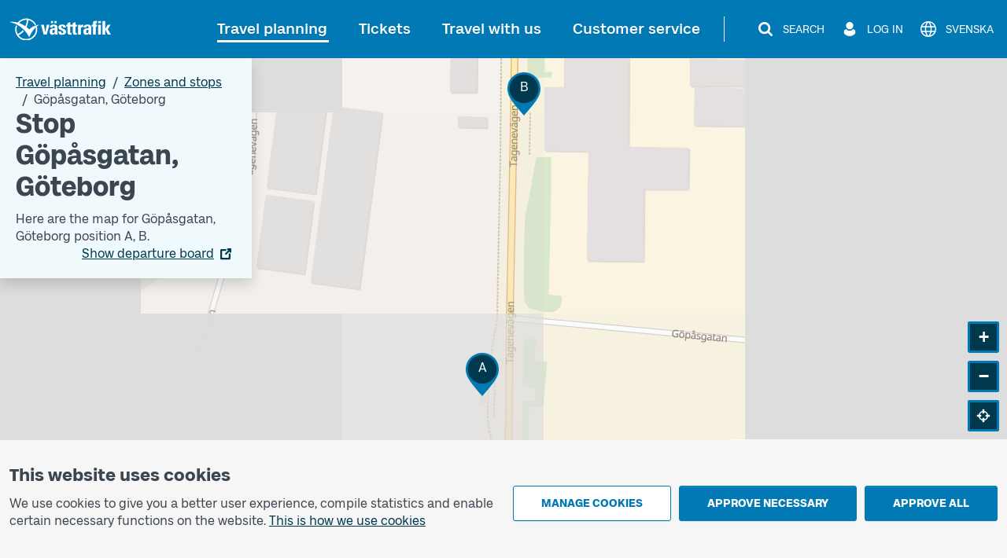

--- FILE ---
content_type: image/svg+xml
request_url: https://www.vasttrafik.se/icons/leaflet/map-marker-empty-default-blue-800-blue-1000.svg
body_size: -196
content:
<svg width="32" height="42" viewBox="0 0 32 42" fill="none" xmlns="http://www.w3.org/2000/svg">
<path d="M16 42C13.3134 39.1202 6.7441 31.3928 4.0207 27.3629C1.3525 23.425 0 19.7447 0 16.4232C0 13.9206 0.40483 11.6389 1.20529 9.66072C2.00575 7.68258 3.22024 5.93444 4.81196 4.46233C6.42208 2.98102 8.17941 1.85854 10.0288 1.11328C11.8781 0.377228 13.893 0 16 0C18.107 0 20.1219 0.377228 21.9712 1.11328C23.8298 1.84934 25.5871 2.98102 27.188 4.46233C28.789 5.93444 29.9942 7.68258 30.7947 9.66072C31.5952 11.6481 32 13.9206 32 16.4232C32 19.7447 30.6475 23.425 27.9793 27.3721C25.3663 31.2363 18.6222 39.1754 16 42Z" fill="#0079B4"/>
<rect x="2" y="2" width="28" height="28" rx="14" fill="#00394D"/>
</svg>
